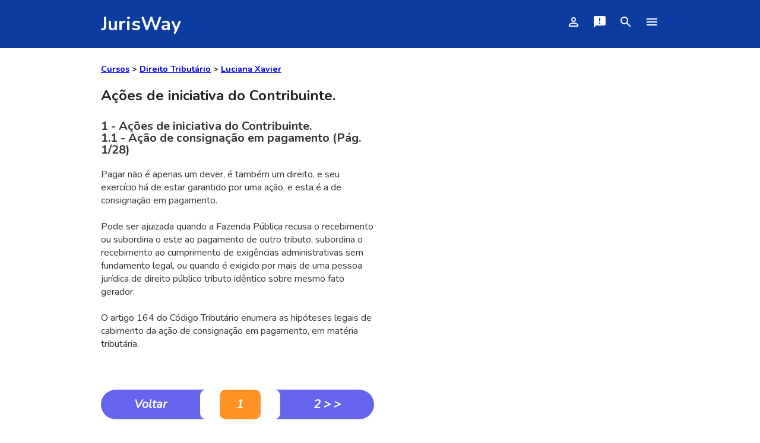

--- FILE ---
content_type: text/html; Charset=ISO-8859-1
request_url: https://www.jurisway.org.br/v2/cursoonline.asp?id_curso=749&id_titulo=9610&pagina=1
body_size: 23004
content:

<!DOCTYPE html>
<html lang="pt-br">
	<head>
		<!-- Global site tag (gtag.js) - Google Analytics -->
		<script async src="https://www.googletagmanager.com/gtag/js?id=UA-1187554-1"></script>
		<script>
		  window.dataLayer = window.dataLayer || [];
		  function gtag(){dataLayer.push(arguments);}
		  gtag('js', new Date());
		  gtag('config', 'UA-1187554-1');
		</script>
		<!-- Google AdSense -->
		<script async src="https://pagead2.googlesyndication.com/pagead/js/adsbygoogle.js"></script> 
		
		<!-- Meta tags -->
		<meta http-equiv="Content-Type" content="text/html; charset=ISO-8859-1">
		<meta http-equiv="X-UA-Compatible" content="IE=edge">
		
		<!-- Facebook App-->
		<meta property="fb:app_id" content="817153788333552" />

		<!-- Mobile viewport optimized -->
		<meta name="viewport" content="width=device-width, initial-scale=1.0, minimum-scale=1.0, maximum-scale=3.0, user-scalable=yes">
		<meta http-equiv="Content-Language" content="pt-br">
		<meta name="description" content="Pagar não é apenas u... (Página 1 do curso online gratuito Ações de iniciativa do Contribuinte.)">

		<!-- Fontes e Ícones -->
		<link href="https://fonts.googleapis.com/css?family=Nunito:400,400i,700&display=swap" rel="stylesheet">
		<link rel="stylesheet" href="https://fonts.googleapis.com/icon?family=Material+Icons">
		
		<!-- Website Title & Description for Search Engine purposes -->
		<title>Ações de iniciativa do Contribuinte. </title>
		<meta NAME="description" content="Pagar não é apenas u... (Página 1 do curso online gratuito Ações de iniciativa do Contribuinte.)" />
		<meta NAME="keywords" content="Ação declaratória, anulatória, contribuinte, crédito tributário,madado de segurança, rescisória, repetição de indébito, consignação em pagamento." />
		<link rel="canonical" href="https://www.jurisway.org.br/v2/cursoonline.asp?id_curso=749&id_titulo=9610&pagina=1" />

		<link rel="icon" href="/favicon.ico">

		<style type="text/css">
			body, h1, h2, p, ul, li, a {
				margin:0px;
				padding:0px;
			}
			body {
				font-family: "Nunito", Helvetica, Arial, sans-serif;
				color:#222222
			}
			
			#identificacao {
				max-width: 480px;
				margin: 0 auto;
				padding: 15px 0;
				display:none;
			}

			.caixa_escondida{
				max-width: 960px;
				margin: 0 auto;
				padding: 15px 0;
				display:none;
			}

			.cabecalho_janela {
				max-width: 960px;
				display:flex;
				justify-content: space-between;
				align-items: center;
				padding:5px 5px 5px 25px;
				border: 1px solid gray;
				margin:2px;
			}
			
			.corpo_janela{
				padding:20px;
				border: 1px solid gray;
				margin:2px;
			}

			#cabecalho_login {
				max-width: 480px;
				display:flex;
				flex-wrap:wrap;
				justify-content: space-between;
				align-items: center;
				padding:5px 5px 5px 25px;
				border: 1px solid gray;
				margin:2px;
			}
			
			#logado{
				padding:20px;
				border: 1px solid gray;
				display:flex;
				justify-content: space-between;
				align-items: center;
				flex-direction: column;
				margin:2px;
			}
			
			.opcao{
				padding:10px;
			}
			.opcao div {
				width:100%;
				text-align:center;
			}
			.form_login {
				border-radius: 5px;
				padding:3px;
				font-size:1em;
				width: 15em;
			}
			
			ul {
				list-style:none;
			}
			a {
				text-decoration:none;
			}
			img {
				display:block;
				max-width:100%;
			}

			* {
			box-sizing: border-box;
			}

			.menu-bg {
				/*
				background: #2c70ff;
				*/
				background: #0d3ca1;
			}
			.menu {
				max-width: 960px;
				margin: 0 auto;
				padding: 15px 0;
				display:flex;
				flex-wrap:wrap;
				justify-content: space-between;
				align-items: center;
				color:white;
			}

			.menu a {
				color:white;
			}

			.menu-logo a {
				font-size:2em;
				font-weight:bold;
				margin: 0 10px;
			}

			.menu-nav ul {
				display: flex;
				flex-wrap: wrap;
				justify-content: space-between;
			}

			.menu-nav a {
				font-size:1.25em;
				display:block;
				padding:10px;
			}

			.menu-nav a:hover{
				color:#122ab2;
			}

			#container{
				max-width:960px;
				margin: 0 auto;
				background: #6C7A89;
				display: flex;
				flex-direction: column;
				}


			.rodape_pagina{
				background:#095491;
				margin: 5px;
				border-radius: 5px;
				font-size:0.75em;
				line-height:1;
				color: #7c7c7c;
				text-align:right;
				width:100%;
				padding:2px;
			}	
			.botao {
			  padding: 0.75em 1.25em;
			  text-align: center;
			  text-decoration: none;
			  display: inline-block;
			  border-radius: 5px;
			  font-weight:bold;
			}

			.botao:hover,botao:active {
				;
			}

			.botao_fino {
			  padding: 0.25em 0.75em;
			  text-align: center;
			  text-decoration: none;
			  display: inline-block;
			  border-radius: 3px;
			  font-weight:bold;
			  font-size:0.75em;
			}

			.botao_fino:hover,botao:active {
				;
			}

			.azul{
				background: #337ab7;
				color: white;    
			}
			.azul:hover, azul:active {
				background: #286090;
			}

			.azulclaro{
				background: #5bc0de;
				color: white;    
			}
			.azulclaro:hover, azulclaro:active {
				background: #31b0d5;
			}

			.verde{
				background: #5bc85c;
				color: white;    
			}
			.verde:hover, green:active {
				background: #449d44;
			}

			.vermelho{
				background: #dc3545;
				color: white;    
			}
			.vermelho:hover, vermelho:active {
				background: #c82333;
			}

			.amarelo{
				background: #ffc107;
				color: #514772;    
			}
			.amarelo:hover, amarelo:active {
				background: #e0a800;
			}

			.cinza{
				background: e2e6ea;
				color: #514772;    
			}
			.cinza:hover, cinza:active {
				background: #c2cbd3;
			}

			.rodape{
				flex:1;
				display: flex;
				flex-direction: row;
				flex-wrap: wrap;
				justify-content: space-around;
				align-items: strech;
			}
			.item_rodape{
				flex:1;
				padding:10px
				border-radius: 5px;
				margin:10px;
				font-size:0.75em;
				text-align:center;
				color:white;
			}
			
		/*Custom CSS*/
		#pagina_curso_mais_info_complementar{	/*definimos a largura do box*/	max-width:960px;	background-color:white;	display: flex;	flex-direction: row;	flex-wrap: wrap;	justify-content: space-between;	align-items: flex-start	}#curso{	/*definimos a largura do box*/	max-width:480px;	padding:10px;	/* definimos a altura do box */	background-color:white;	display: flex;	flex-direction: row;	flex-wrap: wrap;	justify-content: space-around;	align-items: center	}#pagina_complementar{	/*definimos a largura do box*/	flex:1;	padding:10px;	background:azure;	/* definimos a altura do box */	}.info_complementar{	flex:1;	display: flex;	flex-direction: row;	flex-wrap: wrap;	justify-content: space-around;	align-items: strech;	}.item_complementar{	/*definimos a largura do box*/	flex:1;	padding:10px;	background-color:#ffff99;	border-radius: 5px;	margin:10px;	font-size:0.75em;	text-align:center;	}.curso_nav{	padding:0px;	background-color:white;	display: flex;	flex-direction: row;	flex-wrap: wrap;	width:100%;	font-size:1.25em;	font-weight:bold;	line-height:50px;	}.curso_nav a {	color:white;	text-decoration:none;	}.rodape_pagina {	margin:10px 0;	}.numero_pagina{	flex-grow:2;	background: #ff9326;	border-radius: 10px;	color: white;	text-align:center;	}.anterior{	flex-grow:4;	padding:0px;	margin:0px;	background:#6464ed;	border-radius: 30px 0 0 30px;	color:white;	text-align:center;	}.moldura{	flex-grow:1;	padding:0px;	margin:0px;	background:#6464ed;	}.interior_anterior{	padding:0px;	margin:0px;	background:white;	border-radius: 10px 0px 0px 10px;	}.interior_proxima{	padding:0px;	margin:0px;	background: white;	border-radius: 0px 10px 10px 0px;	}.proxima{	flex-grow:4;	padding:0px;	margin:0px;	background:#6464ed;	color:white;	text-align:center;	font-width:bold;	}.acima{	border-radius: 0px 30px 30px 0px;}	.abaixo{	border-radius: 0px 30px 30px 0px;}	#titulo{	/*definimos a largura do box*/	width:100%;	margin: 0px;	/* definimos a cor de fundo do box */	background:white;	padding:10px;	}#pagina{	//min-height:250px;	}.nome_do_curso {	font-size:1.5em;	line-height:1;	padding: 10px 0;}	.subtitulo {	font-size:1.25em;	line-height:1;	margin: 0 0 10px 0;	padding-bottom: 10px;}	.pequeno {	font-size:0.75em;	line-height:1;	margin: 0 0 10px 0;	padding-bottom: 0px;}	.minimo {	font-size:0.6em;}	.conteudo{	background:white;	margin: 0 auto;	border-radius: 0px 10px 10px 0px;	padding-bottom:20px;	font-size:1em;	line-height:1.4;	color: #343434;	width:100%;	min-height:150px;}		.botoes_face_twitter {		  display: flex;		  flex-wrap: wrap;		  justify-content: space-between;	}	.botao_face_twitter {	  flex: 0 32%;	}	
			
		</style>
		
		<script type="text/javascript">
			function ShowHide(div_id) {
			  var x = document.getElementById(div_id);
			  if (x.style.display == "none" || x.style.display=="") {
				x.style.display = "block";
			  } else {
				x.style.display = "none";
			  }
			}		
		</script>

		<!-- Custom javascript -->
		
		
		
	</head>
	<body>
		<script>
		  window.fbAsyncInit = function() {
			FB.init({
			  appId      : '817153788333552',
			  xfbml      : true,
			  version    : 'v2.3'
			});
		  };

		  (function(d, s, id){
			 var js, fjs = d.getElementsByTagName(s)[0];
			 if (d.getElementById(id)) {return;}
			 js = d.createElement(s); js.id = id;
			 js.src = "//connect.facebook.net/pt_BR/sdk.js";
			 fjs.parentNode.insertBefore(js, fjs);
		   }(document, 'script', 'facebook-jssdk'));
		</script>
		<header class="menu-bg">
			<div class="menu">
				<div class="menu-logo">
					<a href="/">JurisWay</a>
				</div>
				<nav class="menu-nav">
					<ul>
						<li><a href="#" title="Você não está conectado.
Clique para se identificar." onclick="ShowHide('identificacao')">
								<i class="material-icons" >person_outline</i>
							</a>
						</li>
						<li><a href="/v2/form_contato.asp?tipo=Fale_Conosco" title="Fale Conosco
Envie uma mensagem para o JurisWay">
								<i class="material-icons" >announcement</i>
							</a>
						</li>
						<li><a href="/busca/" title="Busca JurisWay
Use o Google dentro do JurisWay">
								<i class="material-icons" >search</i>
							</a>
						</li>
						<li><a href="/conteudos/" title="Conteúdo JurisWay
Conheça os tipos de conteúdos">
								<i class="material-icons" >menu</i>
							</a>
						</li>
					</ul>
				</nav>
			</div>
		</header>
		


		<div id="identificacao">
			
				<div id="cabecalho_login">
					<div><b>Você não está conectado</b><a name="identificacao">&nbsp;</a></div>
					<div>
						<input type=button class="botao cinza" value="X" onclick="ShowHide('identificacao')">
					</div>
				</div>
				<div id="logado">
					<div id="form_login" >
						<form method="post" action="/v2/login2.asp">
							<div id="login">Faça o login no JurisWay:<br><br>
								<input id="login-username" class="form_login" placeholder="Digite seu e-mail ou login" type="text" name="login">
							</div>
							<div id="senha"><br>
								<input id="login-password" class="form_login" placeholder="Digite sua senha" type="password" name="senha">
							</div>
							<div id="entrar"><br>
								<input type=submit value="Entrar!" class="botao azul">
							</div>
						</form>
					</div>
					<div id="outras_opcoes" >
						<br><br>Não tem conta?<br>
						<a href="/cadastro/" class="botao amarelo">Cadastre-se no JurisWay</a>
						<br><br>
						Esqueceu a senha?<br>
						<a href="/v2/senha_token_envio.asp" class="botao vermelho">Crie uma nova</a>
					</div>
				</div>


			
		</div>
		
	
		
		
		
		
		
		
		
		<div id="container">
				<div id="titulo">		<h1 class="nome_do_curso">			<span class="minimo">								<a href="/cursos/"><u>Cursos</u></a> > 				<a href="/cursos/default.asp?area=Direito_Tributario"><u>Direito Tributário</u></a> > 				<a href="/v2/info_coordenador.asp?id=6"><u>Luciana Xavier</u></a> 				<br><br> 			</span>			Ações de iniciativa do Contribuinte.		</h1>	</div><div id="pagina_curso_mais_info_complementar">	<div id="curso">		<div class="conteudo"> 			<div id="subtitulo"> 				<h2 class="subtitulo">					<a name=conteudo>1 - Ações de iniciativa do Contribuinte.<br />1.1 - Ação de consignação em pagamento (Pág. 1/28)</a>				</h2>			</div>			<div id="pagina"> 				<div class="texto">Pagar não é apenas um dever, é também um direito, e seu exercício há de estar garantido por uma ação, e esta é a de consignação em pagamento.<BR><BR>Pode ser ajuizada quando a Fazenda Pública recusa o recebimento ou subordina o este ao pagamento de outro tributo, subordina o recebimento ao cumprimento de exigências administrativas sem fundamento legal, ou quando é exigido por mais de uma pessoa jurídica de direito público tributo idêntico sobre mesmo fato gerador.<BR><BR>O artigo 164 do Código Tributário enumera as hipóteses legais de cabimento da ação de consignação em pagamento, em matéria tributária.<BR><BR><I></div><br><br>						<div class="curso_nav">			<div class="anterior"> <a href="/v2/cursosentrar.asp?id_curso=749" title="Ações de iniciativa do Contribuinte. | Início">Voltar</a> </div>			<div class="moldura">				<div class="interior_anterior">&nbsp;</div>			</div>			<div class="numero_pagina"> 1 </div>			<div class="moldura">				<div class="interior_proxima">&nbsp;</div>			</div>			<div class="proxima abaixo"> <a href="/v2/cursoonline.asp?id_curso=749&id_titulo=9610&pagina=2" title="2 > >  - Art. 164. A importân...">2 > > </a> </div>		</div>		<div class="anuncios" style="max-width:90%; margin:10px auto">			<script async src="https://pagead2.googlesyndication.com/pagead/js/adsbygoogle.js"></script>			<!-- JurisWay - Responsivo Quadrado - Danny -->			<ins class="adsbygoogle"				style="display:block"			    data-ad-client="ca-pub-4998398723735713"			    data-ad-slot="3255411664"			    data-ad-format="auto" 			    data-full-width-responsive="true"></ins>			<script>			     (adsbygoogle = window.adsbygoogle || []).push({});			</script>		</div>			</div>		</div>	</div>	<div id="pagina_complementar">		<div class="anuncios" style="max-width:90%; margin:10px auto">			<script async src="https://pagead2.googlesyndication.com/pagead/js/adsbygoogle.js"></script>			<!-- JurisWay - Responsivo Quadrado - Danny -->			<ins class="adsbygoogle"				style="display:block"			    data-ad-client="ca-pub-4998398723735713"			    data-ad-slot="3255411664"			    data-ad-format="auto" 			    data-full-width-responsive="true"></ins>			<script>			     (adsbygoogle = window.adsbygoogle || []).push({});			</script>		</div>		<div class="info_complementar">			<div class="item_complementar">				Este módulo possui 28 páginas. <br>Você está na página 1 (4%) <br><br><a href="/v2/cursosentrar.asp?id_curso=749" title="Ações de iniciativa do Contribuinte. | Início" class="botao amarelo">Voltar ao Início do Curso</a>			</div>			<div class="item_complementar">				<b>Você não está logado!</b> <a href="#" onclick="ShowHide('identificacao')" class="botao azul">Login</a><br>Caso queira salvar este curso em seu histórico, faça login no JurisWay e volte ao início do curso.			</div>		</div>		<div class="info_complementar"><div style="width:100%;"><div style="margin:10px 0px 10px 10px;"><b>Quer ir para uma página específica?</b><hr><div style="display:flex; flex-direction:row; flex-wrap:wrap"> <div style="margin:3px;padding:3px; border:1px solid gray; background-color:white; min-width:30px; border-radius: 5px;text-align:center">1</div><div style="margin:3px;padding:3px; border:1px solid gray; background-color:yellow; min-width:30px; border-radius: 5px; text-align:center"><a href="/v2/cursoonline.asp?id_curso=749&id_titulo=9610&pagina=2">2</a></div><div style="margin:3px;padding:3px; border:1px solid gray; background-color:yellow; min-width:30px; border-radius: 5px; text-align:center"><a href="/v2/cursoonline.asp?id_curso=749&id_titulo=9610&pagina=3">3</a></div><div style="margin:3px;padding:3px; border:1px solid gray; background-color:yellow; min-width:30px; border-radius: 5px; text-align:center"><a href="/v2/cursoonline.asp?id_curso=749&id_titulo=9610&pagina=4">4</a></div><div style="margin:3px;padding:3px; border:1px solid gray; background-color:yellow; min-width:30px; border-radius: 5px; text-align:center"><a href="/v2/cursoonline.asp?id_curso=749&id_titulo=9610&pagina=5">5</a></div><div style="margin:3px;padding:3px; border:1px solid gray; background-color:yellow; min-width:30px; border-radius: 5px; text-align:center"><a href="/v2/cursoonline.asp?id_curso=749&id_titulo=9610&pagina=6">6</a></div><div style="margin:3px;padding:3px; border:1px solid gray; background-color:yellow; min-width:30px; border-radius: 5px; text-align:center"><a href="/v2/cursoonline.asp?id_curso=749&id_titulo=9610&pagina=7">7</a></div><div style="margin:3px;padding:3px; border:1px solid gray; background-color:yellow; min-width:30px; border-radius: 5px; text-align:center"><a href="/v2/cursoonline.asp?id_curso=749&id_titulo=9610&pagina=8">8</a></div><div style="margin:3px;padding:3px; border:1px solid gray; background-color:yellow; min-width:30px; border-radius: 5px; text-align:center"><a href="/v2/cursoonline.asp?id_curso=749&id_titulo=9610&pagina=9">9</a></div><div style="margin:3px;padding:3px; border:1px solid gray; background-color:yellow; min-width:30px; border-radius: 5px; text-align:center"><a href="/v2/cursoonline.asp?id_curso=749&id_titulo=9610&pagina=10">10</a></div><div style="margin:3px;padding:3px; border:1px solid gray; background-color:yellow; min-width:30px; border-radius: 5px; text-align:center"><a href="/v2/cursoonline.asp?id_curso=749&id_titulo=9610&pagina=11">11</a></div><div style="margin:3px;padding:3px; border:1px solid gray; background-color:yellow; min-width:30px; border-radius: 5px; text-align:center"><a href="/v2/cursoonline.asp?id_curso=749&id_titulo=9610&pagina=12">12</a></div><div style="margin:3px;padding:3px; border:1px solid gray; background-color:yellow; min-width:30px; border-radius: 5px; text-align:center"><a href="/v2/cursoonline.asp?id_curso=749&id_titulo=9610&pagina=13">13</a></div><div style="margin:3px;padding:3px; border:1px solid gray; background-color:yellow; min-width:30px; border-radius: 5px; text-align:center"><a href="/v2/cursoonline.asp?id_curso=749&id_titulo=9610&pagina=14">14</a></div><div style="margin:3px;padding:3px; border:1px solid gray; background-color:yellow; min-width:30px; border-radius: 5px; text-align:center"><a href="/v2/cursoonline.asp?id_curso=749&id_titulo=9610&pagina=15">15</a></div><div style="margin:3px;padding:3px; border:1px solid gray; background-color:yellow; min-width:30px; border-radius: 5px; text-align:center"><a href="/v2/cursoonline.asp?id_curso=749&id_titulo=9610&pagina=16">16</a></div><div style="margin:3px;padding:3px; border:1px solid gray; background-color:yellow; min-width:30px; border-radius: 5px; text-align:center"><a href="/v2/cursoonline.asp?id_curso=749&id_titulo=9610&pagina=17">17</a></div><div style="margin:3px;padding:3px; border:1px solid gray; background-color:yellow; min-width:30px; border-radius: 5px; text-align:center"><a href="/v2/cursoonline.asp?id_curso=749&id_titulo=9610&pagina=18">18</a></div><div style="margin:3px;padding:3px; border:1px solid gray; background-color:yellow; min-width:30px; border-radius: 5px; text-align:center"><a href="/v2/cursoonline.asp?id_curso=749&id_titulo=9610&pagina=19">19</a></div><div style="margin:3px;padding:3px; border:1px solid gray; background-color:yellow; min-width:30px; border-radius: 5px; text-align:center"><a href="/v2/cursoonline.asp?id_curso=749&id_titulo=9610&pagina=20">20</a></div><div style="margin:3px;padding:3px; border:1px solid gray; background-color:yellow; min-width:30px; border-radius: 5px; text-align:center"><a href="/v2/cursoonline.asp?id_curso=749&id_titulo=9610&pagina=21">21</a></div><div style="margin:3px;padding:3px; border:1px solid gray; background-color:yellow; min-width:30px; border-radius: 5px; text-align:center"><a href="/v2/cursoonline.asp?id_curso=749&id_titulo=9610&pagina=22">22</a></div><div style="margin:3px;padding:3px; border:1px solid gray; background-color:yellow; min-width:30px; border-radius: 5px; text-align:center"><a href="/v2/cursoonline.asp?id_curso=749&id_titulo=9610&pagina=23">23</a></div><div style="margin:3px;padding:3px; border:1px solid gray; background-color:yellow; min-width:30px; border-radius: 5px; text-align:center"><a href="/v2/cursoonline.asp?id_curso=749&id_titulo=9610&pagina=24">24</a></div><div style="margin:3px;padding:3px; border:1px solid gray; background-color:yellow; min-width:30px; border-radius: 5px; text-align:center"><a href="/v2/cursoonline.asp?id_curso=749&id_titulo=9610&pagina=25">25</a></div><div style="margin:3px;padding:3px; border:1px solid gray; background-color:yellow; min-width:30px; border-radius: 5px; text-align:center"><a href="/v2/cursoonline.asp?id_curso=749&id_titulo=9610&pagina=26">26</a></div><div style="margin:3px;padding:3px; border:1px solid gray; background-color:yellow; min-width:30px; border-radius: 5px; text-align:center"><a href="/v2/cursoonline.asp?id_curso=749&id_titulo=9610&pagina=27">27</a></div><div style="margin:3px;padding:3px; border:1px solid gray; background-color:yellow; min-width:30px; border-radius: 5px; text-align:center"><a href="/v2/cursoonline.asp?id_curso=749&id_titulo=9610&pagina=28">28</a></div></div><div style="margin:10px 0px 10px 10px;"><br><b>Ou veja a estrutura do curso:</b><br><br><a href="/v2/curso_estrutura.asp?id_curso=749" class="botao amarelo">Ações de iniciativa do Contribuinte.</a></div></div>		</div>	</div></div>
		</div>
		</div>
		</div>
		<div class="menu-bg">
			<div class="menu">
				<div class="rodape">
					<div class="item_rodape">Copyright (c) 2006-2026</div>
					<div class="item_rodape">JurisWay</div>
					<div class="item_rodape">Todos os direitos reservados</div>
				</div>
			</div>
		</div>
	</body>

	<!--Google Analytics -->
		<script>
		  (function(i,s,o,g,r,a,m){i['GoogleAnalyticsObject']=r;i[r]=i[r]||function(){
		  (i[r].q=i[r].q||[]).push(arguments)},i[r].l=1*new Date();a=s.createElement(o),
		  m=s.getElementsByTagName(o)[0];a.async=1;a.src=g;m.parentNode.insertBefore(a,m)
		  })(window,document,'script','https://www.google-analytics.com/analytics.js','ga');

		  ga('create', 'UA-1187554-1', 'auto');
		  ga('send', 'pageview');

		</script>

	
	<!-- Início Botão Twitter-->
	<script>!function(d,s,id){var js,fjs=d.getElementsByTagName(s)[0],p=/^http:/.test(d.location)?'http':'https';if(!d.getElementById(id)){js=d.createElement(s);js.id=id;js.src=p+'://platform.twitter.com/widgets.js';fjs.parentNode.insertBefore(js,fjs);}}(document, 'script', 'twitter-wjs');</script>
	<!-- Fim Botão Twitter-->
	
	<!-- Custom javascript -->
	
</html>
<p align=right style="background:blue; color:white; font-size:0.75em">0,0078125s -  7,8125 ms</p>

--- FILE ---
content_type: text/html; charset=utf-8
request_url: https://www.google.com/recaptcha/api2/aframe
body_size: 264
content:
<!DOCTYPE HTML><html><head><meta http-equiv="content-type" content="text/html; charset=UTF-8"></head><body><script nonce="kcQoipEk1cTmnQfYyhwlnQ">/** Anti-fraud and anti-abuse applications only. See google.com/recaptcha */ try{var clients={'sodar':'https://pagead2.googlesyndication.com/pagead/sodar?'};window.addEventListener("message",function(a){try{if(a.source===window.parent){var b=JSON.parse(a.data);var c=clients[b['id']];if(c){var d=document.createElement('img');d.src=c+b['params']+'&rc='+(localStorage.getItem("rc::a")?sessionStorage.getItem("rc::b"):"");window.document.body.appendChild(d);sessionStorage.setItem("rc::e",parseInt(sessionStorage.getItem("rc::e")||0)+1);localStorage.setItem("rc::h",'1769120775788');}}}catch(b){}});window.parent.postMessage("_grecaptcha_ready", "*");}catch(b){}</script></body></html>